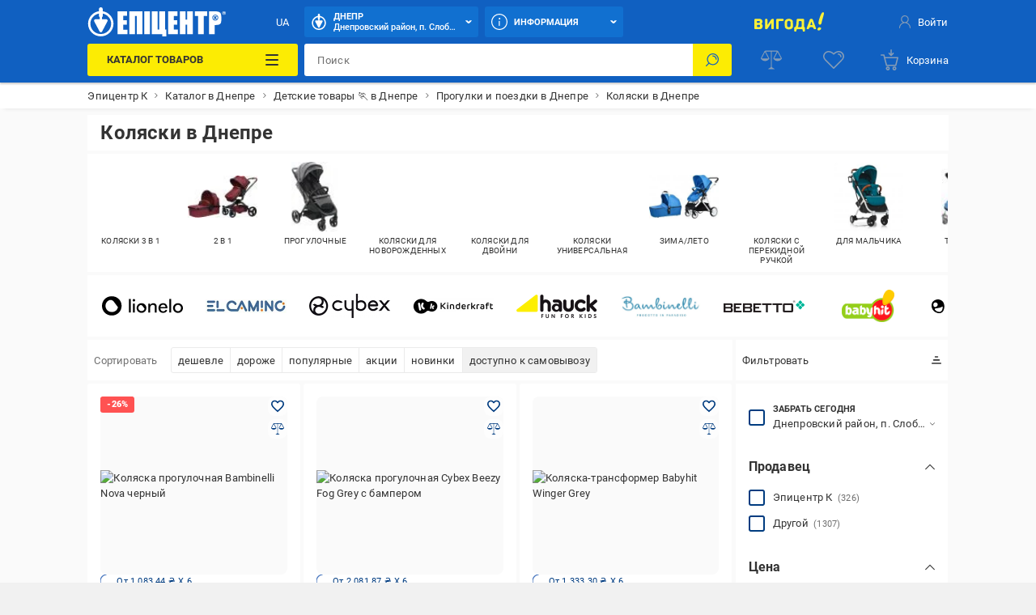

--- FILE ---
content_type: image/svg+xml
request_url: https://epicentrk.ua/upload/uf/38b/MOMI.svg
body_size: 1837
content:
<svg xmlns="http://www.w3.org/2000/svg" viewBox="0 0 527.59 154.05"><defs><style>.cls-1{fill:#c3b4bd;}</style></defs><g id="Layer_2" data-name="Layer 2"><g id="Layer_1-2" data-name="Layer 1"><path class="cls-1" d="M206.13,59.6c.48,8.05-1.48,15.14-3.6,22.36A58.8,58.8,0,0,1,194,99.28c-1.71,2.45-2.56,5.35-5.06,7.45-2.85,2.4-8.13,2.25-11.18-.56a7.66,7.66,0,0,1-1-10.19,67.42,67.42,0,0,0,12.37-25.54,41,41,0,0,0-.45-22.35,50.33,50.33,0,0,0-9.32-17,39.64,39.64,0,0,0-12-9.44c-7.92-4.22-16.43-5.25-25.34-4.25a39.54,39.54,0,0,0-21.47,9.44c-6.25,5.21-10.51,11.72-14.22,18.74-1.72,3.25-3.83,3.42-6,.48-2.49-3.39-3.86-7.42-6.53-10.75a63.69,63.69,0,0,0-17-14.69,10.88,10.88,0,0,0-5.61-1.68c-2.2,0-4.08-1.35-6.4-1.58a56.83,56.83,0,0,0-17.68,1.19C41,19.85,36.22,23,31.57,27a44.63,44.63,0,0,0-8.8,9.72A40.17,40.17,0,0,0,19.26,44a38.67,38.67,0,0,0-3.08,16.32A62.4,62.4,0,0,0,19.8,78a85,85,0,0,0,6.34,14.18c1.16,2,2.74,3.7,3.85,5.76,3.09,5.69,7.68,10.35,11.89,15.09A191.85,191.85,0,0,0,55.8,127.49c3.87,3.51,7.43,7.35,11.12,11,4.12,4.12,4.78,8.22,2.09,13.24a3.16,3.16,0,0,1-1,1.07c-2.89,2-8.77,1.5-11.08-1.09C50.6,144.7,43.5,138.44,37,131.58c-5.3-5.6-10.63-11.21-15.35-17.26-3.37-4.34-7.13-8.6-9.56-13.52C8.7,94,4.59,87.38,2.58,80a51.71,51.71,0,0,1-1.47-8.79C.54,64.8-.76,58.49.59,51.9c.74-3.57,1.54-7.24,2-10.94s3.09-7.07,4.88-10.53c4.28-8.27,10.88-14.52,18.15-20C28.74,8,32.61,6.73,36.17,5a42.18,42.18,0,0,1,10-3.43C51.67.47,57.39-.57,63.17.36A106.13,106.13,0,0,1,73.81,2.22a83.48,83.48,0,0,1,8.32,3.14,65.36,65.36,0,0,1,14,8.11c2,1.43,3.32,3.65,5.28,5.22,1.21,1,2,1.17,3.14,0a74.29,74.29,0,0,1,11.73-9.6,63.89,63.89,0,0,1,10.53-4.92,52.71,52.71,0,0,1,22.8-4c8.7.45,16.74,3.13,24.7,6.67,6.44,2.87,11.24,7.67,16.21,12.16,3.71,3.35,6.16,8.06,8.82,12.43,2,3.27,2.88,6.81,4,10.34C205.37,47.75,206.81,53.74,206.13,59.6Z"/><path class="cls-1" d="M350,23.81c6.19-.75,11.26,1.08,16.51,2.61s8.9,5.19,13,8.23c1.31,1,2.2,1.23,3.37,0a37.76,37.76,0,0,1,8.32-6.21c2.54-1.53,5.6-2.2,8.43-3.23,5.28-1.93,10.78-1.67,16.24-1.54A39.77,39.77,0,0,1,437,30.58c4.05,2.69,8.12,6,10.72,10.32C452,48,455.92,55.28,456.24,64a59.84,59.84,0,0,1-6.48,28.85c-2.67,5.51-6.49,10.11-10,15a40.6,40.6,0,0,1-7,7.9c-2.15,1.77-3.5,4.19-5.11,6.35-1.17,1.58-3,2-4.18,3.39-2.22,2.59-4.58,5-6.93,7.51-3.88,4.06-9.11,3.56-12.95.7-2.55-1.89-2.75-8.48-.39-10.8,4.86-4.77,9.74-9.51,14.47-14.39a114.81,114.81,0,0,0,18.6-24.78,23.42,23.42,0,0,0,1.9-6.64c.95-4.52,1.81-9,1.25-13.66-.71-5.9-2.74-11.09-7.16-15.26s-9-7.26-15-8.24c-7.52-1.24-14.3.54-20.74,4.57-6.08,3.8-9.56,9.71-13.4,15.36-1.49,2.21-2.14,2.3-3.62,0a102.27,102.27,0,0,0-8.19-11.16c-2.74-3.23-6.81-5.37-10.86-7.16a26.58,26.58,0,0,0-16-1.43c-4.47.84-8.28,3.24-11.82,6a21,21,0,0,0-6,6.51,41.3,41.3,0,0,0-3.33,9.18c-1.78,7.26.15,14.3,2.77,20.88a42.51,42.51,0,0,0,7.73,11.74c2.2,2.52,2.76,8,.74,11.3-1.62,2.62-4.43,3.42-7.39,3.26-3.17-.16-5-2.56-6.74-4.74a72,72,0,0,1-12.1-22.29A49.12,49.12,0,0,1,307,57.83a30.9,30.9,0,0,1,4.85-12c1.31-1.91,2.36-4,3.52-6,1.95-3.36,5.61-4.86,8.22-7.51,5.21-5.28,12.3-6.59,19.05-8.37C345.15,23.26,348,23.81,350,23.81Z"/><path class="cls-1" d="M213.8,66.65c-.31-7.9,2-14.71,5.37-21.46,3.57-7.18,9.72-11.49,15.71-16.1.93-.72,1.23-1.26.51-2.22-2.31-3.08-4.93-6.08-8.46-7.45a46.81,46.81,0,0,0-7.35-1.88c-.64-.14-1.49,0-1.52-.92s.86-.77,1.46-1c6.11-2.29,11.75-.42,17.29,2,1.89.81,2.87.79,3.82-1.36,3-6.89,8.62-11,15.54-13.61,1-.38,2.22-.45,2.71.4s-.73,1.37-1.32,1.86c-2.7,2.2-5.63,4.28-6.95,7.63a32.61,32.61,0,0,0-2.42,10c-.06,1.1.22,1.61,1.6,1.44a45.11,45.11,0,0,1,23.5,3.32C282.51,31.2,289.1,37.7,294,46.23c5.13,8.86,5,18.25,4,28.06-.63,5.86-3,10.73-6,15.41a43.16,43.16,0,0,1-11.59,11.86c-8.72,6.17-18.57,8-28.92,7.32-3.72-.24-7.31-1.82-10.93-2.94-8.13-2.53-13.88-8.13-19-14.47-2.4-3-3.73-6.66-5.28-10.15A32.15,32.15,0,0,1,213.8,66.65Zm42.29,26.46c13.88.86,27.08-12.27,27-26.92-.07-14-12-25.9-25.19-26.72-14-.86-28.29,11.12-28.36,26.75C229.48,81.15,243.17,93.83,256.09,93.11Z"/><path class="cls-1" d="M463.34,71.46c1.05-9.38,3.59-19.3,10.88-27.71,3.15-3.63,6.45-7,9.8-10.41a113.62,113.62,0,0,1,10-8.68c2.33-1.88,5.29-1.5,7.56-.52a7.24,7.24,0,0,1,4.66,6.45c.35,4.86-2.75,7.27-5.81,9.92-4.49,3.9-9.05,7.84-12.73,12.46-4.61,5.77-8.07,12.28-8,20,.06,8.6,4.36,14.82,11.81,18.28,5.9,2.74,11.83,1.32,16.66-3.31a50.09,50.09,0,0,0,5.41-5.86c3.12-4.11,10-3.17,12.7,1.17,2.49,4,1,7.17-1,10.36a31,31,0,0,1-19.77,14.06c-6.49,1.54-13,.88-19.49-1.2-7.42-2.36-12.32-7.38-17-13a14.41,14.41,0,0,1-2.25-4.94C465,83.43,463.24,78.24,463.34,71.46Z"/><path class="cls-1" d="M511.31,10.05c-.16-4,3.1-9.12,7.82-8.9,4.33.2,8.67,3.83,8.45,7.9-.26,4.8-2.58,9-8.49,9A8.22,8.22,0,0,1,511.31,10.05Z"/><path class="cls-1" d="M268.22,67.06c-5.59,0-7.51-2.39-7.87-7.13-.27-3.54,3.48-7.22,7.06-7.29,5-.1,8.42,3.65,8.27,6.85C275.45,64.38,273.63,66.93,268.22,67.06Z"/><path class="cls-1" d="M244.63,52.61c3.82,0,7.55,3.55,7.6,7.16.05,4-3.67,8.06-7.37,7.63-5-.58-7.29-2-7.53-7.8C237.16,55.57,240.45,52.58,244.63,52.61Z"/></g></g></svg>

--- FILE ---
content_type: image/svg+xml
request_url: https://epicentrk.ua/upload/uf/acd/easywalker.svg
body_size: 1500
content:
<svg xmlns="http://www.w3.org/2000/svg" viewBox="0 0 530.94 92"><g id="Layer_2" data-name="Layer 2"><g id="Layer_1-2" data-name="Layer 1"><path d="M49.07,0c1.06.36,2.1.8,3.18,1.07C69.09,5.28,80,15.57,83.83,32.6c3,13.07,2.31,26.07-2.74,38.64C78,79,73.07,85.4,65.29,89.05c-2.62,1.23-5.47,2-8.22,3h-12c-1.69-.53-3.36-1.19-5.08-1.56C16.28,85.3-.08,65.13,0,41.06A39.59,39.59,0,0,1,25.31,3.79C29.13,2.27,33.14,1.25,37.07,0Zm25,47.77a7.26,7.26,0,0,0-1.71.45,67.44,67.44,0,0,1-22.8,8.35C42.24,58,34.82,58.93,27.43,60c-5.81.88-7.51,4.64-4.25,9.56a13.12,13.12,0,0,0,1.21,1.57A35.69,35.69,0,0,0,51.2,83.51c7.55.17,13.64-2.91,17.69-9.31C74,66.15,75,57.22,74.08,47.77Zm-62.29-12a64.12,64.12,0,0,0,1.67,7.74C15.29,48.86,19.34,51.4,25,51a17.23,17.23,0,0,0,14.09-9,14.08,14.08,0,0,0-1.53-16.68c-4.5-4.92-10.82-6.51-16.74-4C14.56,24,12.21,29.21,11.79,35.78Z"/><path d="M315.43,41.74c-2.83,9.2-5.67,18.39-8.53,27.68H294.13c-4.88-14.78-9.25-29.84-13.83-45.18h12.6c2.71,9.85,5.45,19.85,8.2,29.85l.68-.07,8-29.74H322c2.77,9.85,5.58,19.86,8.71,31,2.9-11,5.5-21,8.13-31h11.8c-4.42,15.21-8.72,30-13.09,45H324.89c-2.8-9.07-5.67-18.34-8.53-27.62Z"/><path d="M398.67,69.82h-10c-.29-1.25-.57-2.42-.87-3.66-12,6.71-24.38,5.31-31.88-3.46-6.91-8.08-7.15-22.28-.52-30.59,7.57-9.49,19.59-11.28,32.11-4.6.31-1,.62-2,1-3.24h9.83C399.29,27.74,399.59,62.23,398.67,69.82Zm-23.75-9.53c8.77.51,12.7-7,12.85-13.41a13.12,13.12,0,0,0-13.08-13.46c-7.13.13-12.54,5.93-12.51,13.41C362.21,54.91,367.27,60.26,374.92,60.29Z"/><path d="M157.11,50.67H124.23c.81,4.84,3,8,7.13,9.15,6.51,1.75,12.18.14,16.28-5.87l8.31,4.9c-4.27,8.3-11.08,12-19.55,12-9.12,0-17.14-3.28-21.37-12.06-4.53-9.42-3.85-18.82,2.25-27.39,3.81-5.35,9.61-7.52,16-7.88,12.22-.68,21.07,5.54,23.2,16.52a23.76,23.76,0,0,1,.59,3.42C157.18,45.59,157.11,47.74,157.11,50.67ZM145.7,41.76c-1.79-6.66-5.26-9.28-11.43-8.85-5.18.36-8.35,3.46-8.89,8.85Z"/><path d="M506.1,50.59H473.21c.24,4.92,2.59,7.91,6.42,9.09,6.67,2,12.5.31,16.69-5.73l8.06,4.83c-1.26,3.87-3.92,6.31-6.93,8.35-7.51,5.09-18.72,4.92-26.42-.28-7.21-4.88-11.37-15.36-9.6-24.19,3.42-17,20.71-24.77,35.28-15.8,5.88,3.62,8.37,9.3,9.33,15.77C506.4,45.05,506.1,47.56,506.1,50.59Zm-12.19-8.85c-1.56-6.45-4.92-9.12-10.88-8.86-5.41.23-8.57,3.16-9.45,8.86Z"/><path d="M424.49,7.92h10.74V40.51l1.18.4,12.72-16.73h13.09C457,31.75,451.32,38.33,446,45.5L463,69.64H449.29l-13-18.78-.88.18V69.71H425C423.91,66.14,423.49,19.51,424.49,7.92Z"/><path d="M196,69.58c-6.82,1-7.6.91-10.23-1.46-7.78,4.53-17.57,1.81-21.14-2.52A16.24,16.24,0,0,1,163.19,47c3.91-6.38,10.38-8,21.39-5.26.89-4.92-.16-7.61-3.38-8.57-4-1.2-6.53.09-8.66,4.63h-9.69c-.19-6.52,2.8-11.05,8.63-12.85a24.79,24.79,0,0,1,5.87-1c11.51-.63,19,3.8,18.85,17.91-.09,8.15,0,16.3,0,24.46C196.18,67.41,196.09,68.53,196,69.58ZM178.35,61c3.65,0,6.67-2.63,6.73-5.91s-3-6.18-6.54-6.34A6.39,6.39,0,0,0,172,54.89C171.89,58.54,174.43,61,178.35,61Z"/><path d="M256.27,84.48H245c1.69-4.65,3.13-9,4.86-13.26a8.12,8.12,0,0,0-.08-6.65c-5-12.3-9.93-24.65-14.86-37-.36-.9-.63-1.84-1.08-3.18H246l10.83,27.94,10.52-28h11.83Z"/><path d="M201.27,55.13h10.1l.87,2c1.56,3.53,4.67,5,8,3.49A5,5,0,0,0,223,57.45c.16-1.17-.79-2.8-1.73-3.74s-2.35-1.18-3.6-1.58c-2.37-.76-4.83-1.26-7.15-2.14-5.38-2-8.47-6.79-8.53-12.83-.07-5.79,2.89-10.13,8.34-12.36a19.88,19.88,0,0,1,14.61-.23c5.26,1.86,7.79,5.81,8.07,12.81h-9.5a22.7,22.7,0,0,0-1.68-3.1,4.46,4.46,0,0,0-5.27-1.84c-1.26.44-2.81,1.57-3.13,2.7a5,5,0,0,0,1.28,3.91,9.49,9.49,0,0,0,3.87,2.06c1.87.65,3.87.93,5.75,1.57,6.76,2.34,9.58,5.82,9.62,14,0,6.23-4.23,11.16-10.78,12.6a31.81,31.81,0,0,1-9.87.63C205.2,69.05,201.08,63.91,201.27,55.13Z"/><path d="M406.25,70V7.91c1.84-.08,3.6-.19,5.36-.23s3.28,0,5.27,0V70H406.25Z"/><path d="M522.24,69.3H511V24.39h10.83c.16.49.42,1.23.74,2.18,2.62-1.09,4.92-3.41,8.37-2.5V34.9c-.33.19-.58.46-.87.49-7.19.83-7.81,1.49-7.82,8.62C522.23,52.32,522.24,60.63,522.24,69.3Z"/></g></g></svg>

--- FILE ---
content_type: image/svg+xml
request_url: https://epicentrk.ua/upload/uf/590/Lionelo_LOGO.svg
body_size: 612
content:
<svg xmlns="http://www.w3.org/2000/svg" xmlns:xlink="http://www.w3.org/1999/xlink" viewBox="0 0 810.97 192.94"><defs><style>.cls-1{fill:none;}.cls-2{clip-path:url(#clip-path);}</style><clipPath id="clip-path" transform="translate(-50.66 -171.36)"><rect class="cls-1" width="907.09" height="510.24"/></clipPath></defs><g id="Слой_2" data-name="Слой 2"><g id="Слой_1-2" data-name="Слой 1"><g class="cls-2"><path d="M446.75,241c-28.16,0-49.13,21-49.13,48.13s21.17,48.34,49.13,48.34,49.13-21.18,49.13-48.34S474.91,241,446.75,241m.49,79c-18,0-32.09-13.3-32.09-30.81a30.41,30.41,0,0,1,15.59-27h0c8.22-4.59,19-3.59,25.65,5.45l21,27.91.19.28C474.52,309.93,462.82,320,447.24,320" transform="translate(-50.66 -171.36)"/><rect x="270.17" y="27.14" width="18.29" height="135.72"/><path d="M357.61,211.49A12.32,12.32,0,0,1,370.28,199a12.61,12.61,0,0,1,12.66,12.66c0,6.83-5.63,12.06-12.66,12.06s-12.67-5.23-12.67-12.26" transform="translate(-50.66 -171.36)"/><rect x="310.37" y="73.41" width="18.3" height="89.46"/><path d="M533.09,244.77v15.48c7.44-12.46,18.9-19.3,32.17-19.3,21.31,0,33.57,12.67,33.57,35.38v57.9H580.54V283.57c0-18.29-6.64-26.13-21.11-26.13-15.68,0-26.34,13.06-26.34,32.36v44.43H514.8V244.77Z" transform="translate(-50.66 -171.36)"/><path d="M636.09,292.62v1c0,17.89,12.06,28.95,27.94,28.95,11.05,0,18.9-5,25.73-15.68l1.61-.4L705,314.12c-8.85,15.48-23.32,23.93-41.61,23.93-27.94,0-46.64-19.9-46.64-48.45,0-29.15,18.89-48.65,45.63-48.65,26.33,0,44,17.89,44,48.25a23.19,23.19,0,0,1-.19,3.42Zm.4-12.87h51.06c-1-14.87-10.65-23.72-24.93-23.72-13.67,0-23.72,8.65-26.13,23.72" transform="translate(-50.66 -171.36)"/><rect x="674.7" y="26.97" width="18.29" height="135.9"/><path d="M762.72,289.4c0-27.34,21.11-48.45,49.45-48.45s49.46,21.11,49.46,48.45-21.31,48.65-49.46,48.65-49.45-21.31-49.45-48.65m80,0c0-17.89-13.07-32-30.56-32s-30.55,14.07-30.55,32c0,18.09,13.26,32.16,30.55,32.16s30.56-14.07,30.56-32.16" transform="translate(-50.66 -171.36)"/><path d="M148.92,171.36c-56.32,0-98.26,41.94-98.26,96.27S93,364.3,148.92,364.3s98.27-42.34,98.27-96.67-41.94-96.27-98.27-96.27m1,158.05c-36.07,0-64.18-26.6-64.18-61.63,0-23.49,12.22-43.38,31.17-53.95h0c16.45-9.19,37.93-7.19,51.32,10.89l42,55.83.37.57c-6.11,28.16-29.51,48.3-60.68,48.3" transform="translate(-50.66 -171.36)"/></g></g></g></svg>

--- FILE ---
content_type: application/javascript; charset=UTF-8
request_url: https://epicentrk.ua/_nuxt/b2e774fdb1b0.modern.js
body_size: 8953
content:
!function(e){function c(data){for(var c,d,n=data[0],o=data[1],l=data[2],i=0,h=[];i<n.length;i++)d=n[i],Object.prototype.hasOwnProperty.call(r,d)&&r[d]&&h.push(r[d][0]),r[d]=0;for(c in o)Object.prototype.hasOwnProperty.call(o,c)&&(e[c]=o[c]);for(v&&v(data);h.length;)h.shift()();return t.push.apply(t,l||[]),f()}function f(){for(var e,i=0;i<t.length;i++){for(var c=t[i],f=!0,d=1;d<c.length;d++){var o=c[d];0!==r[o]&&(f=!1)}f&&(t.splice(i--,1),e=n(n.s=c[0]))}return e}var d={},r={757:0},t=[];function n(c){if(d[c])return d[c].exports;var f=d[c]={i:c,l:!1,exports:{}};return e[c].call(f.exports,f,f.exports,n),f.l=!0,f.exports}n.e=function(e){var c=[],f=r[e];if(0!==f)if(f)c.push(f[2]);else{var d=new Promise((function(c,d){f=r[e]=[c,d]}));c.push(f[2]=d);var t,script=document.createElement("script");script.charset="utf-8",script.timeout=120,n.nc&&script.setAttribute("nonce",n.nc),script.src=function(e){return n.p+""+{0:"354ffead144f",1:"6f555923bea5",2:"869b286bc7bf",3:"8bea06c25f63",4:"7da08785e6bf",5:"de0e4d05b99c",6:"fd281eff6846",7:"dba2f6e309db",8:"9731c616cef8",9:"e0befa76ec69",10:"e2bccd9e83b1",11:"9585a5cddc5e",12:"7ee5dfd65670",13:"8904b4b69a0f",14:"02834e55d293",15:"0dd40bc021d3",16:"75c20063a42d",17:"2fb9e714772a",18:"5b1c832029e2",19:"0c665da20617",20:"5b271dfd0946",21:"245c804e99fa",22:"fc58459ac0ab",23:"ee055586c7eb",24:"a13fa7166734",25:"7018d1b06411",26:"4a254a4f4f3d",27:"6c9ee26b2545",28:"3bed44c47570",29:"f354e3a0dac5",30:"0b6aafe80510",31:"c373e5f7234a",32:"1708bad459ae",33:"9ee01ab88eb8",34:"a1953732442f",35:"2c0e418bf539",36:"12866013c44c",37:"2288b77d24d6",38:"d4af47aed7a5",39:"9d32ac46802c",40:"8534366bd836",41:"a315eb4da41b",42:"8f973e629366",43:"2cbd2db44ab6",44:"d5a114403261",45:"e9cdcc4c04c4",46:"6f30c8ffa9f5",47:"5bcf27bb1a21",48:"0ec5b665030a",49:"3041039618c7",50:"ea2531ad3d9b",51:"9bb16a14ca7b",52:"b65b36a8ea2c",53:"7fcc2eefc81c",54:"21a06c0f4fd7",55:"acec124ceb06",56:"27d193ae232e",57:"1862d8a5a3c0",58:"957b5cda7440",59:"e78fd4c9c2ff",60:"7597fa2c6b49",61:"96b729dc5a5b",62:"9f070e2683cf",63:"788f7be0fc74",64:"47cfb2022389",65:"e6870cae9efc",66:"831ffb39ee5b",67:"f08389a89e2a",68:"0534621b6729",69:"62f883723cc8",70:"7a1d34c5f6b0",71:"4a2b83496239",72:"a0e5f5001046",73:"ead43e6d9f92",74:"766342be1ea1",75:"8fb4a85d455a",78:"eeb804006c6a",79:"402a92d4974b",80:"a745fcf154ae",81:"9094c9cbbcb1",82:"28a2dd101fe1",83:"110f4d5b458b",84:"d09e69356bff",85:"71f04fe99cba",86:"e46e9f0ef60b",87:"c35edb4e2112",88:"2cd6566e0482",89:"0af9ad0c12f6",90:"cbcf50a94da7",91:"73c6402e1507",92:"3c79dfa49400",93:"37bad5c43e91",94:"517340774769",95:"5f83f61f2268",96:"6d476f810fee",97:"6c567523a129",98:"a95cd9a64eba",99:"fe9f820ae911",100:"83c0f6331f01",101:"90cc1a53a3f2",102:"a266267f1a03",103:"8d1656ed5013",104:"43729498c0ff",105:"6c63617dc0a0",106:"35e74926e71d",107:"4306dd32b85e",108:"d4365c404b76",109:"e9f22d65e0da",110:"a09eb01910ac",111:"b6e905aca01f",112:"a385b8e15e0d",113:"fc35ca08b6c0",114:"aa45d82b3e81",115:"222c847f6652",116:"6040edc1f4d7",117:"bcd086c2cc08",118:"7cc6146c5880",119:"77366a10a8ae",120:"50b4bbc168ba",121:"b21f39967be5",122:"59499b27cc95",123:"8957a20a1687",124:"c791a469499b",125:"2caee273d03d",126:"ea4f0ad1975a",127:"c9e1f298d550",128:"f8a85fc15b6b",129:"680410cb8782",130:"41960ccdf8a6",131:"e4168cb3727c",132:"971c927d1e19",133:"7f342edce201",134:"d08e7226c27a",135:"61b9392180bc",136:"6e5c943cc8a7",137:"469a9b4a29f1",138:"52518fed588a",139:"ecfe3dbbcf11",140:"f56643e9f0c5",141:"d31271aa8caf",142:"aa7edf794d50",143:"32ff75d6bafd",144:"3b20ad178c97",145:"b6547d28819d",146:"fdd7c8cbb40d",147:"f584506bc978",148:"1204a360d7b2",149:"41fdf76a7f3a",150:"438ea6eb5386",151:"73efbde10fcf",152:"cda173dd3215",153:"dd65129ac0ad",154:"edad4721100a",155:"2ac3f5d3d2cc",156:"1d7103e1f54e",157:"3d7372dca33b",158:"67fbafd62779",159:"345ddbe17297",160:"6a57a5b91ac2",161:"db520ca7db60",162:"f45e999e6af5",163:"5eddf78652b5",164:"6928804c22ca",165:"13d9cafad11f",166:"9b3e077d9db1",167:"0e2f0d3cb52b",168:"a964e33f7024",169:"6fd01a95b8f8",170:"71072167694a",171:"f7df93a3a3e7",172:"eccb98d662c6",173:"023a22bbe83e",174:"2c7b329ef2ba",175:"1d51bfd03feb",176:"f15365cbbeaa",177:"34554247cad1",178:"9cec758ccfba",179:"08a3a67a3d70",180:"f715f01c0f0f",181:"b80bcc1a6152",182:"0d9e6515392b",183:"efdfebac1a1d",184:"adc71f2e1f7d",185:"b108900c2fc0",186:"f5e72afcc711",187:"9f9efd415c70",188:"a80013ff1233",189:"df12e888cfe8",190:"831e2c551e0b",191:"fda8ad9ff3d4",192:"a58177d17509",193:"8c18fa1ee9cd",194:"99cbc5463da8",195:"2b08ddab7915",196:"fbf132b7bb1c",197:"b227935a00b1",198:"573665f79740",199:"49fac6603de6",200:"4e3215b3cbfd",201:"4e04b01cd9bd",202:"13890a39057d",203:"59bbec5c75a1",204:"a0d9285e8fdd",205:"654a56f973b8",206:"7ced979b1339",207:"8168ea1f0296",208:"317ee00856bc",209:"6edda1c42299",210:"af9b67d39179",211:"8b7ce5477f03",212:"93d1052a15b0",213:"9e8162c4c616",214:"2f9c3bbc65f2",215:"cc03120205bc",216:"d7c96374dd2c",217:"4bbb3779753e",218:"6cb5ac3cb874",219:"eb59155627cf",220:"993a2293a96d",221:"3874bcb9a391",222:"aa6f6648f1e4",223:"b1d51e0ebd86",224:"879b295f37bf",225:"505b43e23b29",226:"26aeae916c9c",227:"97e8ae54ef78",228:"f20c99ac7f4a",229:"8bcc0e7b5eb9",230:"7aa3378ce364",231:"d5fd02c9a365",232:"86b743745296",233:"4cf304e075e2",234:"691feb6648ff",235:"c141514e2cf5",236:"f8476366b3b1",237:"1856164e36ea",238:"68dc2e48554a",239:"69d57d5ef8ab",240:"f60b03f11018",241:"51a314866cbf",242:"493e37fbe6a4",243:"85bee03e6fc9",244:"051910777265",245:"6f1f2df61b7f",246:"c319cb0a4fa9",247:"ea7274b40e5f",248:"4b5249417afc",249:"ba86d1012c9b",250:"2f8dee4978f8",251:"3e15c51b26d1",252:"adf97d6a91d5",253:"283d5004bc28",254:"559166701c99",255:"0a7a8e2610f0",256:"2f64d5e478d1",257:"261adf716ce2",258:"e8adb10f3b13",259:"5611d8bd4666",260:"0676ed596940",261:"d123cc9c83ba",262:"6dc3adbb07f7",263:"2d1dccc287d4",264:"abf023abb602",265:"b8c0ecf0e4e8",266:"d87f890bb875",267:"4a0761d007c9",268:"0d246cc34d1e",269:"b1fe87cbc82c",270:"7552a945fa32",271:"7604b7c7813c",272:"ea6818d669b4",273:"103830a77dd5",274:"16967a405f72",275:"d48209f67ea2",276:"8e677a61f00d",277:"bcaf2b5457ca",278:"bb10a50be395",279:"f0992279793e",280:"280ca4f8c4c1",281:"fd6c332fbdbe",282:"19c0373c1fc7",283:"4277bb9e4cab",284:"486e1f4b1f19",285:"13701c44a802",286:"fef7b153e0c6",287:"24828b5bd20c",288:"05bca9c63130",289:"781ea3ae9f08",290:"7f622b95637c",291:"5adac510a77f",292:"4c922be78c59",293:"0be61b59454b",294:"a37ae98cf978",295:"2bff419f01d7",296:"65f745fcbc1d",297:"1cbd1e1c4e03",298:"8dc24bdbb780",299:"08f55da529dc",300:"6a5adab74912",301:"b1ed1e65f130",302:"e7e57bf3e4a6",303:"a682764e01e0",304:"a6c6e0e3b8ca",305:"cb70783e54a1",306:"d240515b437c",307:"8be3c1e5e4a9",308:"203e4697941d",309:"923563c93416",310:"5333f99535d9",311:"8567270c1347",312:"43523e8e5b8b",313:"21f13c9cc2f5",314:"620875ca7070",315:"f060f7344568",316:"0706e8ddfebe",317:"41ceaa6feb7a",318:"90f00fb8ccf4",319:"eb6a12abb382",320:"7354880e33d7",321:"1b4e24dfda85",322:"f531b10b16f0",323:"49315b4cac7d",324:"e87fefbab01b",325:"8657a5c0aa89",326:"89ad0c173ec9",327:"7e4fe0366009",328:"af26e30abc3f",329:"4eeea59b3281",330:"ab0f1dc2bca8",331:"9359a7ae1923",332:"f6fed8439dc6",333:"29710987aebd",334:"0286fe4f54bb",335:"652517e600aa",336:"7ae9690f710b",337:"edf54ebf2951",338:"0c95df3b7f1c",339:"945da0aab5e2",340:"efd91516dcd3",341:"1046951b51d5",342:"8e8c549d4da5",343:"cd4454fd79a9",344:"7a48f1731b81",345:"876a5406842e",346:"8221589fc6c6",347:"bd3097a6aaa0",348:"e31237637c0a",349:"b3c0325666ba",350:"ddb65619d943",351:"57e7cfbbcc66",352:"e67213ef39e4",353:"ff67844d080e",354:"30bcbf12b135",355:"411a3e4e0b1f",356:"2cc01dcd4f8b",357:"1b84e2540b99",358:"34f1fb23d42e",359:"502bba05989a",360:"ac8ffb95d9b8",361:"e395ad358a1a",362:"01e8da911bb5",363:"d8862bb5c38c",364:"c7619bcabd53",365:"0f1c679ab851",366:"c4e635bda0b0",367:"49d874f19ce0",368:"afe10dac6ca8",369:"0e6bd466d44a",370:"1d5f89d2ad69",371:"7bc18b58c83c",372:"01a66411ed5b",373:"11da19f83cc7",374:"4083e089ee53",375:"16b5967967aa",376:"dc7aebb1983d",377:"6834ce59a8ab",378:"7b4c6d155d0f",379:"37a431554227",380:"b1a50ae297fe",381:"bba4335afff0",382:"7848e0fc26fe",383:"fe9cb7de2274",384:"ebb84c4b28ca",385:"ef0e746f5c99",386:"16e5165d29ac",387:"cbff65489464",388:"2e17dbce4120",389:"0748aa98e7a8",390:"f335820ebb14",391:"d1527801f959",392:"c23320dfbc56",393:"6c0c0a2bcda0",394:"71c6ccb578ec",395:"f6477c1e7f4a",396:"2842eeb6cad3",397:"b36c747531af",398:"2962e1b32a21",399:"3f8f48b542c1",400:"099fc8c6ee5d",401:"22498496b16e",402:"748ab6a68e77",403:"a1d1106c58a8",404:"eefd998f74ca",405:"488d641001f5",406:"b89ad2beb4ac",407:"8263129881e5",408:"5b5ead3b6ccc",409:"75857b34b098",410:"4eb7d7fc40c6",411:"bbf85e5ea467",412:"8c81805ff1a4",413:"634afc44c8b1",414:"22e76c610051",415:"cb691440978b",416:"3e144ec2a3bd",417:"688babb62abc",418:"f97385f88c6a",419:"6e001478a7f5",420:"4fa538a9deb5",421:"40ecd6082485",422:"fa147b63afa0",423:"bfbd3b1f570a",424:"966975b61dd2",425:"0932f5e453ab",426:"eb26270e2f1b",427:"8433119ae2e7",428:"55524af2a176",429:"3f9ce14d03ff",430:"8d5209d68c77",431:"b1bf4a85688c",432:"b3cbc226a5c2",433:"cbba3344848a",434:"9f3708e7772e",435:"b380576544ef",436:"c5d9f0517dc7",437:"e9dc56cfd4b0",438:"1e5381095af3",439:"2a7b0259103f",440:"7a15d8c14d5b",441:"b559fd64cddc",442:"1215a0c8f7ca",443:"d87af03f8bf7",444:"f857b2f45f54",445:"303e9def9b1d",446:"e624f935a4db",447:"eaeb70b36064",448:"ec67d9c822a1",449:"e060d906cbc2",450:"03c8b6e6a3af",451:"466fb3e79e39",452:"651b4b0265c2",453:"9de8b3e8ec62",454:"85539ba9d60a",455:"7e65cd02c724",456:"bcf5ab61ebaf",457:"306d10a3ba26",458:"394b59a2d3d0",459:"c4394fa99256",460:"6496ab67ee7f",461:"b569928c4c65",462:"5816afbfc1f5",463:"22f09e84d669",464:"8d0af9326d45",465:"cbf8c5c2c877",466:"38ff264bb44f",467:"ba2a013b51b4",468:"010ec6cd97ae",469:"39754a8e4c18",470:"df59b1dd873b",471:"8cd3512094b3",472:"58e8f3c99e9e",473:"73187f35e0c6",474:"aac6a8a34f91",475:"900f740bcca2",476:"4e4d22fc86dd",477:"dad3d5310021",478:"c64257faca17",479:"918a9e3a39e1",480:"f88d36e6b029",481:"9eaff40d3bf3",482:"12a4e4e3e2ea",483:"9130adbad37f",484:"4832403d1ed7",485:"9678a7b6ea49",486:"7bfe533c191a",487:"2267f2713a14",488:"d5e80eb1e087",489:"f570b02b97ad",490:"fa4c87f4d65e",491:"14467d141769",492:"9d3112c0764d",493:"e11ee836bb13",494:"c3b508b4bd72",495:"0624344013b0",496:"661b029405d9",497:"055b98578887",498:"9c764b8dfc49",499:"4d9626c540c5",500:"0b2190284100",501:"3472bd62e710",502:"2b59fb963ed2",503:"1cc04e411101",504:"2f6dbcc8d133",505:"be04f5d3ce1d",506:"59f4a4c5626a",507:"bf7ed2533cb7",508:"5ef84cda42b1",509:"176848cda8e7",510:"538e8f1875a5",511:"ff343dd6f6d6",512:"f9b29e677d6e",513:"dad390496f05",514:"7269f9d0330d",515:"64b438ce34b2",516:"f118b2c4a421",517:"67030af1087b",518:"6318e4f026f8",519:"06d8b9e7c927",520:"dd3e5103c3eb",521:"0c2fc33fa53e",522:"b17f15146adf",523:"b922f67d3e1c",524:"1a3a28019149",525:"6cadee17ea26",526:"056cff2f6892",527:"a09423101626",528:"d94b9c666433",529:"cabb1ea59ce8",530:"29722c8de079",531:"f63255d218a2",532:"797450759add",533:"41f01003acce",534:"a58fa7c44b65",535:"a32d505778f6",536:"ded7fb178911",537:"52336e667894",538:"be29248c56cc",539:"0195bf90a8ef",540:"fca392c3dc6f",541:"68f2b4e39f17",542:"8f9c614fe962",543:"65ef6e319fc3",544:"bfb0e8d8bb46",545:"f69b13cb79f8",546:"eeb8bb43491b",547:"bc2a86be45bf",548:"0a83a9f96c13",549:"7568e59aa0df",550:"b9d8c832a6da",551:"e7fabeca80c1",552:"23099d6f3445",553:"e1b4fd5757d0",554:"26018438fa4a",555:"40d62f7b3026",556:"e78f1a1dce85",557:"3fc4759479a3",558:"be93b5e841e2",559:"9318f4d02337",560:"796b36ae1257",561:"6e99263d5eff",562:"72aa05334dd0",563:"17bcbd75778e",564:"bbd5cb7472e1",565:"fd2410c21ef7",566:"49ebf7a290ee",567:"0aa5ce26edd5",568:"ac95b701b8de",569:"14a56cb0324f",570:"7bd515aed038",571:"6d3e522a61ae",572:"8f2bb029266e",573:"484925222d18",574:"8dcc2d1d0c35",575:"a17a7d8fa553",576:"667dc8fbecd5",577:"6f3b6c77a4b7",578:"7d51ebdbfc72",579:"3c7d08c6c418",580:"a00998e2088c",581:"432d1f1af8ef",582:"b79eb0d893a4",583:"fe25bb6c3e69",584:"c0d046be8cbb",585:"4ab437502412",586:"12736731f24b",587:"d9b2605cd7de",588:"07a4cf284534",589:"dc5a59de19cd",590:"fcaace1c97f2",591:"b283cae91618",592:"0388ea1346c2",593:"447954de4b0c",594:"4e04188105e8",595:"702ac34b1715",596:"44e73c326153",597:"bf51b24ca689",598:"5e877094bb31",599:"8e4b0213ecaf",600:"7bc69726a29b",601:"ddd6764f958f",602:"5cf17932400c",603:"619e28cbdf2b",604:"f7a7e694952d",605:"62ca3bb29142",606:"c267578e7076",607:"f4a25a15fe7c",608:"0fc22ca38504",609:"727fbbfbb6e4",610:"bd9da4c0ceac",611:"73ce5d4d9ef6",612:"541e7ffac49e",613:"01a1b7b3dbe1",614:"3f81c4b17057",615:"4f5788a7e62a",616:"838517185163",617:"8c0dc8a22ccc",618:"ad86ecd626f7",619:"7bb99d08368b",620:"0aa669d64dda",621:"f920144440d2",622:"b283d764d00e",623:"3f6cba9a0c40",624:"939e8cceef41",625:"edbf716b7213",626:"294b7aaec8ed",627:"24a412f2136c",628:"78c677f50fd8",629:"4cee2941ee0a",630:"cfb5c2efc9d6",631:"045a466df015",632:"20e4f321b882",633:"0f170e99c23b",634:"556d5468c0fa",635:"be87b12ceb51",636:"28be2de9248e",637:"291184a1cd34",638:"5a72fdc8503a",639:"c3b6cd7c8767",640:"b0bfd0d516e1",641:"be647c73ce82",642:"ca514e61e2b4",643:"1dddbd9bf89c",644:"01d6d1e06897",645:"a512f39c547f",646:"fb4be08082e9",647:"18c27dcc38ab",648:"7a365539b604",649:"4d962f7f37ad",650:"9b042de39941",651:"6caad47b81be",652:"c82a18880317",653:"8ffabde8b53e",654:"8bb00c03ab4e",655:"1cd5eae32d61",656:"16e6e447435a",657:"78bdb22e19b4",658:"5e7e4c7c1937",659:"2547e7ef1064",660:"86e54a3c81ff",661:"d65e7a449718",662:"b37b50b219ca",663:"11d027d8533f",664:"e7f2ae4924b2",665:"33d09b0e9dcd",666:"1d10796234e3",667:"6b5d86ce651c",668:"0f8043512e56",669:"f36e35c97568",670:"5bd0eeddba0b",671:"b9c784a742cc",672:"38bea1a29727",673:"e0dae0e1f159",674:"773ad5e8312b",675:"1a0128cfc64f",676:"8042995d38cb",677:"a6b91f1b6207",678:"2f4980278614",679:"9164f8541e81",680:"bd5c94e3bd62",681:"3da3b81bbc61",682:"fe64811cb0eb",683:"faa2aa522b78",684:"1ea672e733cb",685:"b49fd66b5fd0",686:"87725a319c6a",687:"7c6777c73766",688:"1504fe50c10b",689:"a8c27133439e",690:"6bb0640cdf0e",691:"5c76df563713",692:"62301fc29641",693:"15a243d9b1a3",694:"034871fba44d",695:"74a47ad5c9ec",696:"2a9784565117",697:"814536c3d73e",698:"63cd9ea08f42",699:"b9c3348fcffa",700:"7fb46b84bd92",701:"6a980775d670",702:"be046ae2d0c4",703:"255b0ab7dd10",704:"b27ff4b0727a",705:"d6742b9129e0",706:"49e62d16e34b",707:"c6e7c8ba7fc1",708:"8527286034a8",709:"fcf7d710831c",710:"b5c605059f8c",711:"dba15df0d763",712:"6292b1fe9ed2",713:"9f9ffe4d0437",714:"70d8161eb2a8",715:"bd588038d3ca",716:"3bfef343c670",717:"50b5b1f1fecc",718:"cfbba8a6eac5",719:"be3f4060327f",720:"05e56bde098c",721:"50aaf672b1ca",722:"22cdc80007f3",723:"c5ece216fd11",724:"7a14f0949a79",725:"1cfa314ad398",726:"e09a0738060b",727:"4a12503350c0",728:"3a394069d864",729:"5bf6c2a9a890",730:"80ce7df4fe54",731:"c95bcaf79810",732:"5fff04523b62",733:"f24e31a50fe4",734:"6b8e035fa93b",735:"f39c6e11304d",736:"7a302c41d2f7",737:"b8e2ae2a70df",738:"e3eda7659ef0",739:"0d858e56e69e",740:"bdfd9f1421c4",741:"671e55db7d69",742:"78fe86e6c654",743:"41b81c48c855",744:"c7c0ccaa0cd2",745:"91509dfeede8",746:"84a0403ee0cc",747:"7d2442c37d93",748:"6995e8491f37",749:"c8b3d5a6d807",750:"7179b884d2f0",751:"5045a2aaeed5",752:"3a4745fe4e73",753:"42f3ff4b3346",754:"8bc2c6a2aa0e",755:"00db19016738",756:"8e23479eb248",759:"3d6b0b31fcb7",760:"a14503e97ea9",761:"af9ad5b74958",762:"bfe831782422",763:"19e08ee60d29",764:"107dc3519ee2",765:"639579a5dd7a",766:"51aee69a07bd",767:"7575ebeb846e",768:"0ed1c49baf5b",769:"19ddba5bf991",770:"724e237286da",771:"9897ce09c715",772:"531028f25182",773:"00379954a764",774:"30ab6cbd0f44",775:"49289113feb3",776:"6ce0bf5706f1",777:"00b9111d3b6e",778:"efd178225436",779:"92c2b88d2003",780:"891e6900cecd",781:"e3b2dfe0ba7b",782:"a76999fcaa0d",783:"27af28238555",784:"d354b412e86a",785:"7f9c8cdae52b",786:"731d05416252",787:"68ca24351543",788:"08b589b0d90a",789:"e61165a114bf",790:"cda41641a255",791:"45644093a4fe",792:"20a760ded14b",793:"c5e6c4dc08af",794:"ba8ba0bcdb86",795:"2b19a7dbfae7",796:"8f806ac4b01e",797:"c85b86a6014f",798:"97066a021f3d",799:"25a352fc27dc"}[e]+".modern.js"}(e);var o=new Error;t=function(c){script.onerror=script.onload=null,clearTimeout(l);var f=r[e];if(0!==f){if(f){var d=c&&("load"===c.type?"missing":c.type),t=c&&c.target&&c.target.src;o.message="Loading chunk "+e+" failed.\n("+d+": "+t+")",o.name="ChunkLoadError",o.type=d,o.request=t,f[1](o)}r[e]=void 0}};var l=setTimeout((function(){t({type:"timeout",target:script})}),12e4);script.onerror=script.onload=t,document.head.appendChild(script)}return Promise.all(c)},n.m=e,n.c=d,n.d=function(e,c,f){n.o(e,c)||Object.defineProperty(e,c,{enumerable:!0,get:f})},n.r=function(e){"undefined"!=typeof Symbol&&Symbol.toStringTag&&Object.defineProperty(e,Symbol.toStringTag,{value:"Module"}),Object.defineProperty(e,"__esModule",{value:!0})},n.t=function(e,c){if(1&c&&(e=n(e)),8&c)return e;if(4&c&&"object"==typeof e&&e&&e.__esModule)return e;var f=Object.create(null);if(n.r(f),Object.defineProperty(f,"default",{enumerable:!0,value:e}),2&c&&"string"!=typeof e)for(var d in e)n.d(f,d,function(c){return e[c]}.bind(null,d));return f},n.n=function(e){var c=e&&e.__esModule?function(){return e.default}:function(){return e};return n.d(c,"a",c),c},n.o=function(object,e){return Object.prototype.hasOwnProperty.call(object,e)},n.p="/_nuxt/",n.oe=function(e){throw console.error(e),e};var o=window.webpackJsonp=window.webpackJsonp||[],l=o.push.bind(o);o.push=c,o=o.slice();for(var i=0;i<o.length;i++)c(o[i]);var v=l;f()}([]);